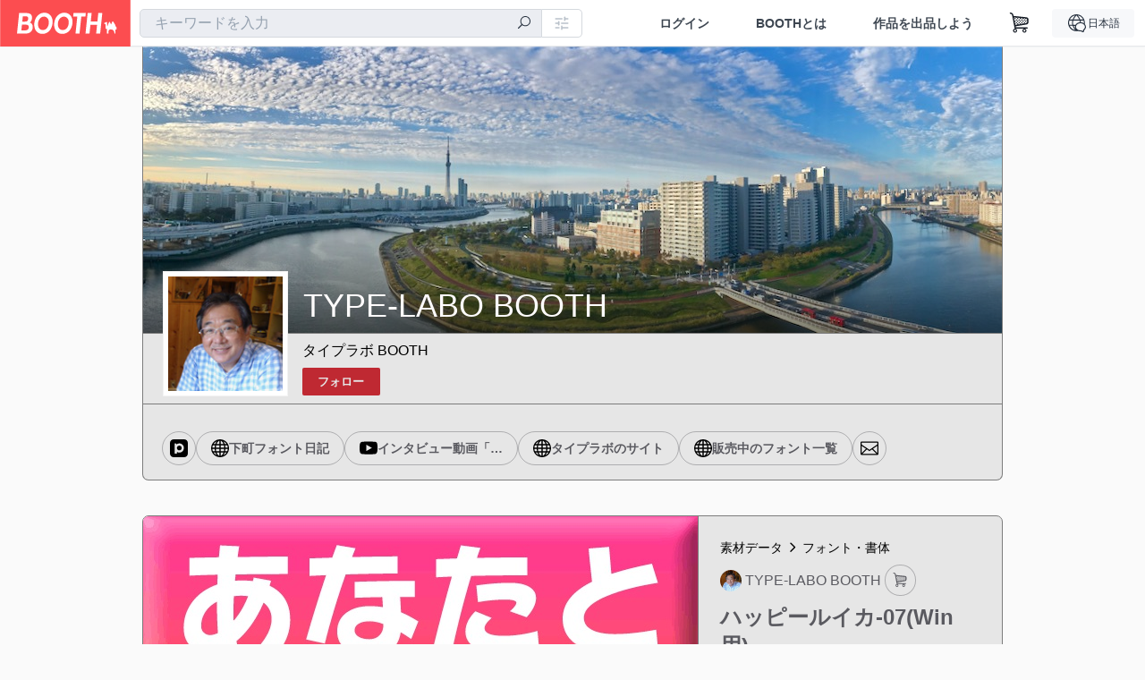

--- FILE ---
content_type: text/html; charset=utf-8
request_url: https://www.google.com/recaptcha/enterprise/anchor?ar=1&k=6LfF1dcZAAAAAOHQX8v16MX5SktDwmQINVD_6mBF&co=aHR0cHM6Ly90eXBlbGFiby5ib290aC5wbTo0NDM.&hl=en&v=PoyoqOPhxBO7pBk68S4YbpHZ&size=invisible&anchor-ms=20000&execute-ms=30000&cb=fiauyuhvjz1q
body_size: 48897
content:
<!DOCTYPE HTML><html dir="ltr" lang="en"><head><meta http-equiv="Content-Type" content="text/html; charset=UTF-8">
<meta http-equiv="X-UA-Compatible" content="IE=edge">
<title>reCAPTCHA</title>
<style type="text/css">
/* cyrillic-ext */
@font-face {
  font-family: 'Roboto';
  font-style: normal;
  font-weight: 400;
  font-stretch: 100%;
  src: url(//fonts.gstatic.com/s/roboto/v48/KFO7CnqEu92Fr1ME7kSn66aGLdTylUAMa3GUBHMdazTgWw.woff2) format('woff2');
  unicode-range: U+0460-052F, U+1C80-1C8A, U+20B4, U+2DE0-2DFF, U+A640-A69F, U+FE2E-FE2F;
}
/* cyrillic */
@font-face {
  font-family: 'Roboto';
  font-style: normal;
  font-weight: 400;
  font-stretch: 100%;
  src: url(//fonts.gstatic.com/s/roboto/v48/KFO7CnqEu92Fr1ME7kSn66aGLdTylUAMa3iUBHMdazTgWw.woff2) format('woff2');
  unicode-range: U+0301, U+0400-045F, U+0490-0491, U+04B0-04B1, U+2116;
}
/* greek-ext */
@font-face {
  font-family: 'Roboto';
  font-style: normal;
  font-weight: 400;
  font-stretch: 100%;
  src: url(//fonts.gstatic.com/s/roboto/v48/KFO7CnqEu92Fr1ME7kSn66aGLdTylUAMa3CUBHMdazTgWw.woff2) format('woff2');
  unicode-range: U+1F00-1FFF;
}
/* greek */
@font-face {
  font-family: 'Roboto';
  font-style: normal;
  font-weight: 400;
  font-stretch: 100%;
  src: url(//fonts.gstatic.com/s/roboto/v48/KFO7CnqEu92Fr1ME7kSn66aGLdTylUAMa3-UBHMdazTgWw.woff2) format('woff2');
  unicode-range: U+0370-0377, U+037A-037F, U+0384-038A, U+038C, U+038E-03A1, U+03A3-03FF;
}
/* math */
@font-face {
  font-family: 'Roboto';
  font-style: normal;
  font-weight: 400;
  font-stretch: 100%;
  src: url(//fonts.gstatic.com/s/roboto/v48/KFO7CnqEu92Fr1ME7kSn66aGLdTylUAMawCUBHMdazTgWw.woff2) format('woff2');
  unicode-range: U+0302-0303, U+0305, U+0307-0308, U+0310, U+0312, U+0315, U+031A, U+0326-0327, U+032C, U+032F-0330, U+0332-0333, U+0338, U+033A, U+0346, U+034D, U+0391-03A1, U+03A3-03A9, U+03B1-03C9, U+03D1, U+03D5-03D6, U+03F0-03F1, U+03F4-03F5, U+2016-2017, U+2034-2038, U+203C, U+2040, U+2043, U+2047, U+2050, U+2057, U+205F, U+2070-2071, U+2074-208E, U+2090-209C, U+20D0-20DC, U+20E1, U+20E5-20EF, U+2100-2112, U+2114-2115, U+2117-2121, U+2123-214F, U+2190, U+2192, U+2194-21AE, U+21B0-21E5, U+21F1-21F2, U+21F4-2211, U+2213-2214, U+2216-22FF, U+2308-230B, U+2310, U+2319, U+231C-2321, U+2336-237A, U+237C, U+2395, U+239B-23B7, U+23D0, U+23DC-23E1, U+2474-2475, U+25AF, U+25B3, U+25B7, U+25BD, U+25C1, U+25CA, U+25CC, U+25FB, U+266D-266F, U+27C0-27FF, U+2900-2AFF, U+2B0E-2B11, U+2B30-2B4C, U+2BFE, U+3030, U+FF5B, U+FF5D, U+1D400-1D7FF, U+1EE00-1EEFF;
}
/* symbols */
@font-face {
  font-family: 'Roboto';
  font-style: normal;
  font-weight: 400;
  font-stretch: 100%;
  src: url(//fonts.gstatic.com/s/roboto/v48/KFO7CnqEu92Fr1ME7kSn66aGLdTylUAMaxKUBHMdazTgWw.woff2) format('woff2');
  unicode-range: U+0001-000C, U+000E-001F, U+007F-009F, U+20DD-20E0, U+20E2-20E4, U+2150-218F, U+2190, U+2192, U+2194-2199, U+21AF, U+21E6-21F0, U+21F3, U+2218-2219, U+2299, U+22C4-22C6, U+2300-243F, U+2440-244A, U+2460-24FF, U+25A0-27BF, U+2800-28FF, U+2921-2922, U+2981, U+29BF, U+29EB, U+2B00-2BFF, U+4DC0-4DFF, U+FFF9-FFFB, U+10140-1018E, U+10190-1019C, U+101A0, U+101D0-101FD, U+102E0-102FB, U+10E60-10E7E, U+1D2C0-1D2D3, U+1D2E0-1D37F, U+1F000-1F0FF, U+1F100-1F1AD, U+1F1E6-1F1FF, U+1F30D-1F30F, U+1F315, U+1F31C, U+1F31E, U+1F320-1F32C, U+1F336, U+1F378, U+1F37D, U+1F382, U+1F393-1F39F, U+1F3A7-1F3A8, U+1F3AC-1F3AF, U+1F3C2, U+1F3C4-1F3C6, U+1F3CA-1F3CE, U+1F3D4-1F3E0, U+1F3ED, U+1F3F1-1F3F3, U+1F3F5-1F3F7, U+1F408, U+1F415, U+1F41F, U+1F426, U+1F43F, U+1F441-1F442, U+1F444, U+1F446-1F449, U+1F44C-1F44E, U+1F453, U+1F46A, U+1F47D, U+1F4A3, U+1F4B0, U+1F4B3, U+1F4B9, U+1F4BB, U+1F4BF, U+1F4C8-1F4CB, U+1F4D6, U+1F4DA, U+1F4DF, U+1F4E3-1F4E6, U+1F4EA-1F4ED, U+1F4F7, U+1F4F9-1F4FB, U+1F4FD-1F4FE, U+1F503, U+1F507-1F50B, U+1F50D, U+1F512-1F513, U+1F53E-1F54A, U+1F54F-1F5FA, U+1F610, U+1F650-1F67F, U+1F687, U+1F68D, U+1F691, U+1F694, U+1F698, U+1F6AD, U+1F6B2, U+1F6B9-1F6BA, U+1F6BC, U+1F6C6-1F6CF, U+1F6D3-1F6D7, U+1F6E0-1F6EA, U+1F6F0-1F6F3, U+1F6F7-1F6FC, U+1F700-1F7FF, U+1F800-1F80B, U+1F810-1F847, U+1F850-1F859, U+1F860-1F887, U+1F890-1F8AD, U+1F8B0-1F8BB, U+1F8C0-1F8C1, U+1F900-1F90B, U+1F93B, U+1F946, U+1F984, U+1F996, U+1F9E9, U+1FA00-1FA6F, U+1FA70-1FA7C, U+1FA80-1FA89, U+1FA8F-1FAC6, U+1FACE-1FADC, U+1FADF-1FAE9, U+1FAF0-1FAF8, U+1FB00-1FBFF;
}
/* vietnamese */
@font-face {
  font-family: 'Roboto';
  font-style: normal;
  font-weight: 400;
  font-stretch: 100%;
  src: url(//fonts.gstatic.com/s/roboto/v48/KFO7CnqEu92Fr1ME7kSn66aGLdTylUAMa3OUBHMdazTgWw.woff2) format('woff2');
  unicode-range: U+0102-0103, U+0110-0111, U+0128-0129, U+0168-0169, U+01A0-01A1, U+01AF-01B0, U+0300-0301, U+0303-0304, U+0308-0309, U+0323, U+0329, U+1EA0-1EF9, U+20AB;
}
/* latin-ext */
@font-face {
  font-family: 'Roboto';
  font-style: normal;
  font-weight: 400;
  font-stretch: 100%;
  src: url(//fonts.gstatic.com/s/roboto/v48/KFO7CnqEu92Fr1ME7kSn66aGLdTylUAMa3KUBHMdazTgWw.woff2) format('woff2');
  unicode-range: U+0100-02BA, U+02BD-02C5, U+02C7-02CC, U+02CE-02D7, U+02DD-02FF, U+0304, U+0308, U+0329, U+1D00-1DBF, U+1E00-1E9F, U+1EF2-1EFF, U+2020, U+20A0-20AB, U+20AD-20C0, U+2113, U+2C60-2C7F, U+A720-A7FF;
}
/* latin */
@font-face {
  font-family: 'Roboto';
  font-style: normal;
  font-weight: 400;
  font-stretch: 100%;
  src: url(//fonts.gstatic.com/s/roboto/v48/KFO7CnqEu92Fr1ME7kSn66aGLdTylUAMa3yUBHMdazQ.woff2) format('woff2');
  unicode-range: U+0000-00FF, U+0131, U+0152-0153, U+02BB-02BC, U+02C6, U+02DA, U+02DC, U+0304, U+0308, U+0329, U+2000-206F, U+20AC, U+2122, U+2191, U+2193, U+2212, U+2215, U+FEFF, U+FFFD;
}
/* cyrillic-ext */
@font-face {
  font-family: 'Roboto';
  font-style: normal;
  font-weight: 500;
  font-stretch: 100%;
  src: url(//fonts.gstatic.com/s/roboto/v48/KFO7CnqEu92Fr1ME7kSn66aGLdTylUAMa3GUBHMdazTgWw.woff2) format('woff2');
  unicode-range: U+0460-052F, U+1C80-1C8A, U+20B4, U+2DE0-2DFF, U+A640-A69F, U+FE2E-FE2F;
}
/* cyrillic */
@font-face {
  font-family: 'Roboto';
  font-style: normal;
  font-weight: 500;
  font-stretch: 100%;
  src: url(//fonts.gstatic.com/s/roboto/v48/KFO7CnqEu92Fr1ME7kSn66aGLdTylUAMa3iUBHMdazTgWw.woff2) format('woff2');
  unicode-range: U+0301, U+0400-045F, U+0490-0491, U+04B0-04B1, U+2116;
}
/* greek-ext */
@font-face {
  font-family: 'Roboto';
  font-style: normal;
  font-weight: 500;
  font-stretch: 100%;
  src: url(//fonts.gstatic.com/s/roboto/v48/KFO7CnqEu92Fr1ME7kSn66aGLdTylUAMa3CUBHMdazTgWw.woff2) format('woff2');
  unicode-range: U+1F00-1FFF;
}
/* greek */
@font-face {
  font-family: 'Roboto';
  font-style: normal;
  font-weight: 500;
  font-stretch: 100%;
  src: url(//fonts.gstatic.com/s/roboto/v48/KFO7CnqEu92Fr1ME7kSn66aGLdTylUAMa3-UBHMdazTgWw.woff2) format('woff2');
  unicode-range: U+0370-0377, U+037A-037F, U+0384-038A, U+038C, U+038E-03A1, U+03A3-03FF;
}
/* math */
@font-face {
  font-family: 'Roboto';
  font-style: normal;
  font-weight: 500;
  font-stretch: 100%;
  src: url(//fonts.gstatic.com/s/roboto/v48/KFO7CnqEu92Fr1ME7kSn66aGLdTylUAMawCUBHMdazTgWw.woff2) format('woff2');
  unicode-range: U+0302-0303, U+0305, U+0307-0308, U+0310, U+0312, U+0315, U+031A, U+0326-0327, U+032C, U+032F-0330, U+0332-0333, U+0338, U+033A, U+0346, U+034D, U+0391-03A1, U+03A3-03A9, U+03B1-03C9, U+03D1, U+03D5-03D6, U+03F0-03F1, U+03F4-03F5, U+2016-2017, U+2034-2038, U+203C, U+2040, U+2043, U+2047, U+2050, U+2057, U+205F, U+2070-2071, U+2074-208E, U+2090-209C, U+20D0-20DC, U+20E1, U+20E5-20EF, U+2100-2112, U+2114-2115, U+2117-2121, U+2123-214F, U+2190, U+2192, U+2194-21AE, U+21B0-21E5, U+21F1-21F2, U+21F4-2211, U+2213-2214, U+2216-22FF, U+2308-230B, U+2310, U+2319, U+231C-2321, U+2336-237A, U+237C, U+2395, U+239B-23B7, U+23D0, U+23DC-23E1, U+2474-2475, U+25AF, U+25B3, U+25B7, U+25BD, U+25C1, U+25CA, U+25CC, U+25FB, U+266D-266F, U+27C0-27FF, U+2900-2AFF, U+2B0E-2B11, U+2B30-2B4C, U+2BFE, U+3030, U+FF5B, U+FF5D, U+1D400-1D7FF, U+1EE00-1EEFF;
}
/* symbols */
@font-face {
  font-family: 'Roboto';
  font-style: normal;
  font-weight: 500;
  font-stretch: 100%;
  src: url(//fonts.gstatic.com/s/roboto/v48/KFO7CnqEu92Fr1ME7kSn66aGLdTylUAMaxKUBHMdazTgWw.woff2) format('woff2');
  unicode-range: U+0001-000C, U+000E-001F, U+007F-009F, U+20DD-20E0, U+20E2-20E4, U+2150-218F, U+2190, U+2192, U+2194-2199, U+21AF, U+21E6-21F0, U+21F3, U+2218-2219, U+2299, U+22C4-22C6, U+2300-243F, U+2440-244A, U+2460-24FF, U+25A0-27BF, U+2800-28FF, U+2921-2922, U+2981, U+29BF, U+29EB, U+2B00-2BFF, U+4DC0-4DFF, U+FFF9-FFFB, U+10140-1018E, U+10190-1019C, U+101A0, U+101D0-101FD, U+102E0-102FB, U+10E60-10E7E, U+1D2C0-1D2D3, U+1D2E0-1D37F, U+1F000-1F0FF, U+1F100-1F1AD, U+1F1E6-1F1FF, U+1F30D-1F30F, U+1F315, U+1F31C, U+1F31E, U+1F320-1F32C, U+1F336, U+1F378, U+1F37D, U+1F382, U+1F393-1F39F, U+1F3A7-1F3A8, U+1F3AC-1F3AF, U+1F3C2, U+1F3C4-1F3C6, U+1F3CA-1F3CE, U+1F3D4-1F3E0, U+1F3ED, U+1F3F1-1F3F3, U+1F3F5-1F3F7, U+1F408, U+1F415, U+1F41F, U+1F426, U+1F43F, U+1F441-1F442, U+1F444, U+1F446-1F449, U+1F44C-1F44E, U+1F453, U+1F46A, U+1F47D, U+1F4A3, U+1F4B0, U+1F4B3, U+1F4B9, U+1F4BB, U+1F4BF, U+1F4C8-1F4CB, U+1F4D6, U+1F4DA, U+1F4DF, U+1F4E3-1F4E6, U+1F4EA-1F4ED, U+1F4F7, U+1F4F9-1F4FB, U+1F4FD-1F4FE, U+1F503, U+1F507-1F50B, U+1F50D, U+1F512-1F513, U+1F53E-1F54A, U+1F54F-1F5FA, U+1F610, U+1F650-1F67F, U+1F687, U+1F68D, U+1F691, U+1F694, U+1F698, U+1F6AD, U+1F6B2, U+1F6B9-1F6BA, U+1F6BC, U+1F6C6-1F6CF, U+1F6D3-1F6D7, U+1F6E0-1F6EA, U+1F6F0-1F6F3, U+1F6F7-1F6FC, U+1F700-1F7FF, U+1F800-1F80B, U+1F810-1F847, U+1F850-1F859, U+1F860-1F887, U+1F890-1F8AD, U+1F8B0-1F8BB, U+1F8C0-1F8C1, U+1F900-1F90B, U+1F93B, U+1F946, U+1F984, U+1F996, U+1F9E9, U+1FA00-1FA6F, U+1FA70-1FA7C, U+1FA80-1FA89, U+1FA8F-1FAC6, U+1FACE-1FADC, U+1FADF-1FAE9, U+1FAF0-1FAF8, U+1FB00-1FBFF;
}
/* vietnamese */
@font-face {
  font-family: 'Roboto';
  font-style: normal;
  font-weight: 500;
  font-stretch: 100%;
  src: url(//fonts.gstatic.com/s/roboto/v48/KFO7CnqEu92Fr1ME7kSn66aGLdTylUAMa3OUBHMdazTgWw.woff2) format('woff2');
  unicode-range: U+0102-0103, U+0110-0111, U+0128-0129, U+0168-0169, U+01A0-01A1, U+01AF-01B0, U+0300-0301, U+0303-0304, U+0308-0309, U+0323, U+0329, U+1EA0-1EF9, U+20AB;
}
/* latin-ext */
@font-face {
  font-family: 'Roboto';
  font-style: normal;
  font-weight: 500;
  font-stretch: 100%;
  src: url(//fonts.gstatic.com/s/roboto/v48/KFO7CnqEu92Fr1ME7kSn66aGLdTylUAMa3KUBHMdazTgWw.woff2) format('woff2');
  unicode-range: U+0100-02BA, U+02BD-02C5, U+02C7-02CC, U+02CE-02D7, U+02DD-02FF, U+0304, U+0308, U+0329, U+1D00-1DBF, U+1E00-1E9F, U+1EF2-1EFF, U+2020, U+20A0-20AB, U+20AD-20C0, U+2113, U+2C60-2C7F, U+A720-A7FF;
}
/* latin */
@font-face {
  font-family: 'Roboto';
  font-style: normal;
  font-weight: 500;
  font-stretch: 100%;
  src: url(//fonts.gstatic.com/s/roboto/v48/KFO7CnqEu92Fr1ME7kSn66aGLdTylUAMa3yUBHMdazQ.woff2) format('woff2');
  unicode-range: U+0000-00FF, U+0131, U+0152-0153, U+02BB-02BC, U+02C6, U+02DA, U+02DC, U+0304, U+0308, U+0329, U+2000-206F, U+20AC, U+2122, U+2191, U+2193, U+2212, U+2215, U+FEFF, U+FFFD;
}
/* cyrillic-ext */
@font-face {
  font-family: 'Roboto';
  font-style: normal;
  font-weight: 900;
  font-stretch: 100%;
  src: url(//fonts.gstatic.com/s/roboto/v48/KFO7CnqEu92Fr1ME7kSn66aGLdTylUAMa3GUBHMdazTgWw.woff2) format('woff2');
  unicode-range: U+0460-052F, U+1C80-1C8A, U+20B4, U+2DE0-2DFF, U+A640-A69F, U+FE2E-FE2F;
}
/* cyrillic */
@font-face {
  font-family: 'Roboto';
  font-style: normal;
  font-weight: 900;
  font-stretch: 100%;
  src: url(//fonts.gstatic.com/s/roboto/v48/KFO7CnqEu92Fr1ME7kSn66aGLdTylUAMa3iUBHMdazTgWw.woff2) format('woff2');
  unicode-range: U+0301, U+0400-045F, U+0490-0491, U+04B0-04B1, U+2116;
}
/* greek-ext */
@font-face {
  font-family: 'Roboto';
  font-style: normal;
  font-weight: 900;
  font-stretch: 100%;
  src: url(//fonts.gstatic.com/s/roboto/v48/KFO7CnqEu92Fr1ME7kSn66aGLdTylUAMa3CUBHMdazTgWw.woff2) format('woff2');
  unicode-range: U+1F00-1FFF;
}
/* greek */
@font-face {
  font-family: 'Roboto';
  font-style: normal;
  font-weight: 900;
  font-stretch: 100%;
  src: url(//fonts.gstatic.com/s/roboto/v48/KFO7CnqEu92Fr1ME7kSn66aGLdTylUAMa3-UBHMdazTgWw.woff2) format('woff2');
  unicode-range: U+0370-0377, U+037A-037F, U+0384-038A, U+038C, U+038E-03A1, U+03A3-03FF;
}
/* math */
@font-face {
  font-family: 'Roboto';
  font-style: normal;
  font-weight: 900;
  font-stretch: 100%;
  src: url(//fonts.gstatic.com/s/roboto/v48/KFO7CnqEu92Fr1ME7kSn66aGLdTylUAMawCUBHMdazTgWw.woff2) format('woff2');
  unicode-range: U+0302-0303, U+0305, U+0307-0308, U+0310, U+0312, U+0315, U+031A, U+0326-0327, U+032C, U+032F-0330, U+0332-0333, U+0338, U+033A, U+0346, U+034D, U+0391-03A1, U+03A3-03A9, U+03B1-03C9, U+03D1, U+03D5-03D6, U+03F0-03F1, U+03F4-03F5, U+2016-2017, U+2034-2038, U+203C, U+2040, U+2043, U+2047, U+2050, U+2057, U+205F, U+2070-2071, U+2074-208E, U+2090-209C, U+20D0-20DC, U+20E1, U+20E5-20EF, U+2100-2112, U+2114-2115, U+2117-2121, U+2123-214F, U+2190, U+2192, U+2194-21AE, U+21B0-21E5, U+21F1-21F2, U+21F4-2211, U+2213-2214, U+2216-22FF, U+2308-230B, U+2310, U+2319, U+231C-2321, U+2336-237A, U+237C, U+2395, U+239B-23B7, U+23D0, U+23DC-23E1, U+2474-2475, U+25AF, U+25B3, U+25B7, U+25BD, U+25C1, U+25CA, U+25CC, U+25FB, U+266D-266F, U+27C0-27FF, U+2900-2AFF, U+2B0E-2B11, U+2B30-2B4C, U+2BFE, U+3030, U+FF5B, U+FF5D, U+1D400-1D7FF, U+1EE00-1EEFF;
}
/* symbols */
@font-face {
  font-family: 'Roboto';
  font-style: normal;
  font-weight: 900;
  font-stretch: 100%;
  src: url(//fonts.gstatic.com/s/roboto/v48/KFO7CnqEu92Fr1ME7kSn66aGLdTylUAMaxKUBHMdazTgWw.woff2) format('woff2');
  unicode-range: U+0001-000C, U+000E-001F, U+007F-009F, U+20DD-20E0, U+20E2-20E4, U+2150-218F, U+2190, U+2192, U+2194-2199, U+21AF, U+21E6-21F0, U+21F3, U+2218-2219, U+2299, U+22C4-22C6, U+2300-243F, U+2440-244A, U+2460-24FF, U+25A0-27BF, U+2800-28FF, U+2921-2922, U+2981, U+29BF, U+29EB, U+2B00-2BFF, U+4DC0-4DFF, U+FFF9-FFFB, U+10140-1018E, U+10190-1019C, U+101A0, U+101D0-101FD, U+102E0-102FB, U+10E60-10E7E, U+1D2C0-1D2D3, U+1D2E0-1D37F, U+1F000-1F0FF, U+1F100-1F1AD, U+1F1E6-1F1FF, U+1F30D-1F30F, U+1F315, U+1F31C, U+1F31E, U+1F320-1F32C, U+1F336, U+1F378, U+1F37D, U+1F382, U+1F393-1F39F, U+1F3A7-1F3A8, U+1F3AC-1F3AF, U+1F3C2, U+1F3C4-1F3C6, U+1F3CA-1F3CE, U+1F3D4-1F3E0, U+1F3ED, U+1F3F1-1F3F3, U+1F3F5-1F3F7, U+1F408, U+1F415, U+1F41F, U+1F426, U+1F43F, U+1F441-1F442, U+1F444, U+1F446-1F449, U+1F44C-1F44E, U+1F453, U+1F46A, U+1F47D, U+1F4A3, U+1F4B0, U+1F4B3, U+1F4B9, U+1F4BB, U+1F4BF, U+1F4C8-1F4CB, U+1F4D6, U+1F4DA, U+1F4DF, U+1F4E3-1F4E6, U+1F4EA-1F4ED, U+1F4F7, U+1F4F9-1F4FB, U+1F4FD-1F4FE, U+1F503, U+1F507-1F50B, U+1F50D, U+1F512-1F513, U+1F53E-1F54A, U+1F54F-1F5FA, U+1F610, U+1F650-1F67F, U+1F687, U+1F68D, U+1F691, U+1F694, U+1F698, U+1F6AD, U+1F6B2, U+1F6B9-1F6BA, U+1F6BC, U+1F6C6-1F6CF, U+1F6D3-1F6D7, U+1F6E0-1F6EA, U+1F6F0-1F6F3, U+1F6F7-1F6FC, U+1F700-1F7FF, U+1F800-1F80B, U+1F810-1F847, U+1F850-1F859, U+1F860-1F887, U+1F890-1F8AD, U+1F8B0-1F8BB, U+1F8C0-1F8C1, U+1F900-1F90B, U+1F93B, U+1F946, U+1F984, U+1F996, U+1F9E9, U+1FA00-1FA6F, U+1FA70-1FA7C, U+1FA80-1FA89, U+1FA8F-1FAC6, U+1FACE-1FADC, U+1FADF-1FAE9, U+1FAF0-1FAF8, U+1FB00-1FBFF;
}
/* vietnamese */
@font-face {
  font-family: 'Roboto';
  font-style: normal;
  font-weight: 900;
  font-stretch: 100%;
  src: url(//fonts.gstatic.com/s/roboto/v48/KFO7CnqEu92Fr1ME7kSn66aGLdTylUAMa3OUBHMdazTgWw.woff2) format('woff2');
  unicode-range: U+0102-0103, U+0110-0111, U+0128-0129, U+0168-0169, U+01A0-01A1, U+01AF-01B0, U+0300-0301, U+0303-0304, U+0308-0309, U+0323, U+0329, U+1EA0-1EF9, U+20AB;
}
/* latin-ext */
@font-face {
  font-family: 'Roboto';
  font-style: normal;
  font-weight: 900;
  font-stretch: 100%;
  src: url(//fonts.gstatic.com/s/roboto/v48/KFO7CnqEu92Fr1ME7kSn66aGLdTylUAMa3KUBHMdazTgWw.woff2) format('woff2');
  unicode-range: U+0100-02BA, U+02BD-02C5, U+02C7-02CC, U+02CE-02D7, U+02DD-02FF, U+0304, U+0308, U+0329, U+1D00-1DBF, U+1E00-1E9F, U+1EF2-1EFF, U+2020, U+20A0-20AB, U+20AD-20C0, U+2113, U+2C60-2C7F, U+A720-A7FF;
}
/* latin */
@font-face {
  font-family: 'Roboto';
  font-style: normal;
  font-weight: 900;
  font-stretch: 100%;
  src: url(//fonts.gstatic.com/s/roboto/v48/KFO7CnqEu92Fr1ME7kSn66aGLdTylUAMa3yUBHMdazQ.woff2) format('woff2');
  unicode-range: U+0000-00FF, U+0131, U+0152-0153, U+02BB-02BC, U+02C6, U+02DA, U+02DC, U+0304, U+0308, U+0329, U+2000-206F, U+20AC, U+2122, U+2191, U+2193, U+2212, U+2215, U+FEFF, U+FFFD;
}

</style>
<link rel="stylesheet" type="text/css" href="https://www.gstatic.com/recaptcha/releases/PoyoqOPhxBO7pBk68S4YbpHZ/styles__ltr.css">
<script nonce="TMUP2F0SeVU1rS8V_BV9aA" type="text/javascript">window['__recaptcha_api'] = 'https://www.google.com/recaptcha/enterprise/';</script>
<script type="text/javascript" src="https://www.gstatic.com/recaptcha/releases/PoyoqOPhxBO7pBk68S4YbpHZ/recaptcha__en.js" nonce="TMUP2F0SeVU1rS8V_BV9aA">
      
    </script></head>
<body><div id="rc-anchor-alert" class="rc-anchor-alert"></div>
<input type="hidden" id="recaptcha-token" value="[base64]">
<script type="text/javascript" nonce="TMUP2F0SeVU1rS8V_BV9aA">
      recaptcha.anchor.Main.init("[\x22ainput\x22,[\x22bgdata\x22,\x22\x22,\[base64]/[base64]/[base64]/KE4oMTI0LHYsdi5HKSxMWihsLHYpKTpOKDEyNCx2LGwpLFYpLHYpLFQpKSxGKDE3MSx2KX0scjc9ZnVuY3Rpb24obCl7cmV0dXJuIGx9LEM9ZnVuY3Rpb24obCxWLHYpe04odixsLFYpLFZbYWtdPTI3OTZ9LG49ZnVuY3Rpb24obCxWKXtWLlg9KChWLlg/[base64]/[base64]/[base64]/[base64]/[base64]/[base64]/[base64]/[base64]/[base64]/[base64]/[base64]\\u003d\x22,\[base64]\x22,\x22wpoUeMKKM0deNsOTGMKIVMK4wppZwpxzbcODDnNvwoXCmcOPwo/DojhzS33Cmy9pOsKJWXnCj1fDjG7CuMK8R8OWw4/CjcOsZ8O/e3zCiMOWwrRfw74IaMOIwoXDuDXCjsKNcAF0wp4Bwr3CrgzDrijCshsfwrN1Ew/CrcOdwpDDtMKebMOIwqbCtijDliJ9UBTCvhsSe1pwwpDCn8OEJMKww4wcw7nCu1PCtMORP27Cq8OGwrTCplgnw6lpwrPCsl3DtMORwqI/wrIyBjrDpDfCm8Klw7sgw5TClsKtwr7ChcKJGBg2wqjDlgJhHVPCv8K9KsO4IsKhwoRWWMK0GsKpwr8EOFBhEDpUwp7DokfCgWQMK8OFdmHDtcKYOkDCpcK4KcOgw7NDHE/CoC5seAfDqHBkwq5KwofDr04cw5QUGsKhTl49JcOXw4QswqJMWipeGMO/w6I1WMK9R8K1ZcO4bjPCpsOtw4xQw6zDnsOvw6/[base64]/DqsKTWVVOd8KAwqEIwp/DvyDDllXDocKSwqsqZBc1TWo5woVYw4Iow6Jjw6JcEEsSMWHCvRszwolJwpdjw5rCv8OHw6TDnCrCu8KwNAbDmDjDqsK5wppowqwSXzLCpsKBBAxeX1xuLwTDm05Jw6nDkcOXMsOKScK0cBwxw4sfwo/DucOcwpRIDsOBwplMZcONw6oaw5cAGCEnw57ChsOWwq3CtMKEfsOvw5kuwpnDusO+wo5xwpwVwpPDkU4dXhjDkMKUbsKlw5tNRMO5SsK7aiPDmsOkO18+wovCqMKXecKtKF/Dnx/Cp8KZVcK3J8ObRsOiwqAYw63DgWhgw6A3bMO6w4LDi8OMdhYyw6zCrsO7fMKhWV43wr9sasOOwqZIHsKjD8OswqAfw6zCqmERGMKlJMKqPm/DlMOcfcOWw77CojM7Ln9mKFgmOw0sw6rDnjdhZsO1w5vDi8OGw6nDvMOIa8OqwqvDscOiw7vDmRJuS8O5dwjDt8O7w4gAw5PDusOyMMKNZwXDkwXCsnRjw57CtsOEw5VjDkIbFMOCMH/CmcOfwpbDk1JRVcOwUyzDuHttw7DCmsKBRDbDiXZ3w6jClCnCtCRnE1/Cgi4DSR8pGMKiw5DDtCvDv8KBXEsowp05wrzCv2FZNcKrAyjCoQYaw6/Cn3k5eMOiw4PCgRBmWA7Cn8OMfAwPUSnCmDxVwo9tw74MeXMfw6gNM8OBbcKlHzEeSlRjw7rDisKdGEPDjh4ocTDCi3Nqa8KzC8Kxw50uAHIsw5E1w7fCtQrDucKSwoZCQl/Cn8KcTHjCqAImw4suIiJ5IDpzwoXDqcOiw53CpcK6w6rDuWvCikVRNMOqwqVPYMK5C2vDoEhywoXCmMK/wqfDmMKfw6vCkwzCuSnDj8OqwqMiwpnCnsObfF1OQMKEwp/Cm1/DvwDCuCbCr8KoPRprG0AAXHRUw7onw5h5wozCqcKTwo9Cw7LDmFjCuyXDvgwcFcKNJChnM8K4JMKbwrXDlMKzX25ew5nDicKbwoh1wrfDmMKkQ2PDscKeWDHDtFEJwo8zaMKGV3Fqw5YOwoxdwpvDkyrCgyAtw7rDqcKZwo1tZsOqw47ChMK+wp3CpF/[base64]/[base64]/[base64]/wp3Cn8K8TMO9w6zDukXDjUPClsK2CMKAMxoEw4bDgcKTwrDClAtuw6/CjsKnw4ocMcOXN8OeDsOmACFYR8Ohw4XCp2gOS8Opbl8fdQ/Ci2PDlcKoEXZvw4DDh3pmwo9XFjXDp3lRw4rDugDCjgsbYEMRw6vCgxEnHcO4wr5XwpLDvxwtw5vCqTZxUsO1VcKyM8OQCsKAWXrCsnIcwojCmWfDmytlGMKaw7sQw4/[base64]/CmhHDuMKmw75VPsK0QMKiCMKGHEfDp8Oqa8K9KsOjS8Okw67Dm8KTBR5tw6nDjMOCMxfDtcOAG8O5fsOFwphrw5hSbcKRwpfCtsOkS8OdJgfCom3Ck8Orwo4owo9qw5Zqw5jCvV/[base64]/[base64]/HMORw7ouwpXDtBfDtsKRN8KLbMO5el3DvA9owqZPdMKcw7LDoFNjw70Db8K/FzvDj8Orw4QQw77CqUY/w47CtndVw5nDgRwJwro9w7s9A2PClsK9EcOOw5UiwoPCtcK7wr7CqDTDmMKTSsK+w7fDhsKyBcO9wrTCg3DDiMOUPkfDpGIqYsOiwr7CgcK9NB9nwr4dwoskKWopHMOOwpvDucOfwrHCsGXCtsOaw45+ATXCp8Ood8KDwpjChAMQwr/DlsONwoU0HcOQwoVSUsKsOiHCr8OpAB/[base64]/w7zCpDTCm0fCusKcw6XCn3nDscKVwqzCh8O4wqoZw4TDgQtOcU1+wqZPYsKRbMKiK8OwwpN1FAHCpnjDqSPDuMKTDlnDgcOnwr/CrT1Fw6vCk8ORRXbCmikVZsOVfVzDrG4gNWx1E8OCGkMnZEvCl0nDslHDvMKOw7/Dh8KmZsOCLHbDrMKtR3lXGsKRw5l3HEbDgXtALsK7w7HCisOuT8OMwprCoFrDksOrwqI8wprDoCfCicOcwpdgw6oDw5zDnsKvOMOTwpdHw7TCj1vCsU1Ow7LDsTvCmALDpsOnLsO6MsOyB0NJwoxCw4AGwrbDsANvSRc7wpRxLcKfDEsowoPCvUQsHR/[base64]/w7Y3wqFWwpcYAy7Dg0/[base64]/CtMKIQQk9IBc9w4RWwqIAw5vDm2nCsMK1wpAXPcKTwpnCnhLCiwnDjcKaHwnDvR1pIw7DmcKQbSI5TynDlMOxcx1JZ8O8w7JJN8OIw5bCthTCkWUuw7hgH2dhw5Q7aH/Ds1bCsinDrMOlwrTChiEZB0fCoVIew6TCssKea09EOnHCtx0jQsOrw4nCq07DtwrCtcKjw63DohvCsh7Cg8OowojCosK/FMKsw7huAVgoZUPCsGfCq25Yw63DpMO1WhgYP8OWwpHCsxnCsjVOwr3DpG9fd8KTHk/ChArCkMKAAcKCJzvDrcONecOZEcK8w5DDjAJsA0bDkWg5woZRwqXDssKEbMKWO8K3EcO8w5zDmcKCwpRVw4slw5PDpmLCsToRXm9tw5sdw7vCqQx3fEkccitIwoU7cXp5K8OzwrfDngXDjw9WDsKmw7tSw6Emwp/DnsOQwpcWCmjDl8K7FWXDiUIOw5pbwq/Cj8KWfsK/w7dsw7rCrl5tCsO+w4TDlljDjBrDhcKDw5VQwpVXKFAcwpLDp8KmwqLCjRxoworDhMKUwrBCemxDwovDijnCkCJRw6XDuB7DrQxHw6zDpSDClEcnwoHCoy3Ds8O9McO/[base64]/ADIQVsOWwoUqMy5ww45cJB/CgU4TcSxKaSIhQR7CtMOowpnCmsK2QcORI0PCnD/[base64]/wrpnJURyD3/DucOuw7kFwrjDtcOIZHdbfsOcciLDjjPDgcKDfR1JSWzDnMKhNTQsWWEBw6YFw7rDnybDqMO6MMO/aGfDmsOrEhnDq8KoDwAzw73Cs37DhcONw6jDoMKcwogpw5rDmcOLQS3DtHrDt2ggwq81wqbCnhtSw6/CmDvCsjEaw4nCkgQHMsOOw7LCn3nDhCxIw6U4wonCtMK1w5ZrOFFdJ8K/XMK5BMOSw6Nww4LCnsK3woFADQMFT8KtBS8BJiMpwrDDvmvCh31BMC0Ww4/Dm2VWw7zCim5fw6TDhCHDuMKNOMKeOV4PwpHCg8K8wr3DrcOGw4HDu8OgwrjDp8KZw57DokjDkUskw51iw5DDoB7DucO2KQwrax91wqc8PHc+wpU7I8K2Pl10CCTCvcKPw77DpcKzwqRrwrZNwoN/Tn/DhWTCksKcUj9qwp9SRMOfa8KDwq4hU8Kcwokyw7shBVscw6IjwpUSJMOfI0HCji7DnCNYwr/[base64]/CrwnDp0Qiw5UUfx/ClcOxCEnDuMKlUHHCncKNwotOI119aTFhIQfCh8O3w7zCmBvCusO5DMKcwqoUwqhzDMOWwrl/wp7CtMKtMcKAwo1FwplMQcKbY8Oaw5AicMKRNcO6woQLwpIpSXJBWU8DQcKAwpbDninCq3thXk7DkcK6wr/DiMODwrPDrcKMCAR4w4FkHsO/CFjDisKUw4BPw6HCtsOnAMOWw5XCq3hAwrDCqcOhw4daKA5wwo3DoMK/JCNgQnLDr8OMwpXDrxl+McOuwr7DqcOgw6vCsMKEN1rDiGfDr8OGAcOyw79qcks5dgTDpVtmwpXDvlxFX8OvwrjCrMOWXwUew7Ymwo/DmC/DpnQ3wooURcKaCxBgw5bDol/Ciy1ndmbCuzA2VcOoEMKDwobDl2M+wrswacOpw7DDg8KRLsKbw5bDoMKDw59Ew6EjZ8KwwqHDqcOfPB9hOMOMasKXYMONw7wuBlJhwphhw6QYTHsgEw/[base64]/DhsOIw44OU8KPaTNNw7UQwp5Rwrczw6/DjG7CkcKUegoEOcOyPsOcKcKCNAxGworDp2w3wo4gSALCvMOnwpsdBnthw557wpjCrsO3fMKvODxpZiLCoMKzc8OXVMOJW3ENO0/DqMK7S8OMw4HDkDTDn3JRZXLDozIMa20xw43DsTvDu0LDnn3Cq8K/wqbCksOqCcKhLcOXwqBRaipuf8KSw5LChsK+UsOMPndxKcOLw71Aw73DrSZuwqfDqsOIwpQSwrt0w7vCmHXDp3zDnx/[base64]/DpcOHw5JfWWh6wrRwwqLCgW9Aw6PDhwUmfjzDicKzLTp2w7VbwqQ+w7jCgBROw7TDkMKmPB8bE1F5w7sDwqTDsA8yUcKoUjgMw47Cg8OSe8O/Kn7CicO/[base64]/DjWXCrXfDris/[base64]/CtsO7esOFJwNnw4zCogHDjlfDscK1w5fCiMK4fF5kLsKow45fX2slwovCtAgNacOJw7LClMK1M3PDhwpmfzHClAzDvMKEw5PCoF/[base64]/DvlbCqMK+woxfw4xnw5bCmcKJw7gGRlDDisO1wq7DtUHDgsKHV8Khw5jCimbCsETCjMOkw5HDkhB0M8KeIivCnxPDlcO3w7rCp0kjWXrDl3TCrcO7VcKvw6rDu3nCklrCuFs3w7LCvcOvdnDCoGAicxnCm8O+VsKjUn/DpD/DiMObQsKgHsO5w5XDsEQxw7XDq8K3CRQ6w4bDmQvDuHFKwq9iwoTDgkV4FTnCoBDCvAwnJHrCii7DjFXCrSbDmQ4qLwdFcHTDvCk9O28Qw4ZOY8OnW1QJWBzDqE14wp94XMO7bMO1UXBsVMOBwpzCpmNub8K0f8OUdsKRw4Y4w7xOw6jCqVA/wrNowqXDhyfCg8OsBk/Cqxg4woTCvsOZw7Rpw59Xw4tIO8KKwpRLw6jDpnvDkU5kZw9Jw6nCvsKKZcKpUcKVa8KPw6HCsXDDsXjCqsKfb30dX0/DsElZHsKWLxtjPMKBKMKMa3IJBC4PUMK+wqUlw4FuwrvDnMK8J8KYwoAwwpnDuxAhwqZzb8OlwogDSVkrw61VQcK/w5B9PMKawoPDlMOLw6Qawr4zwoBjUGcCBsOywqslBsK9wp/Du8K0w6VeJMKRDBYKwoYwQ8OkwqrCqAlywqLDplNQwokmwqLCq8OKw7rCs8Oxw6TCmU8zwp3CjCF2IiTCh8O3woQ+Gh5tEUHDljLCsmwiwpBQwoLCjE1nwrrDsBHDsFTDlcOhXD7Cpn/DuUVibRXCosOzeRcRwqLDjw/DoUjCp2l5woTDtMOGwq3Chmxiw6sqfcOlKsOsw4TCmcOmTsKFdMOIwoPDmsK8K8O7KsOBBMOpwpzCu8KVw4MvwoLDgT43w55Nw6Mpw7Qaw43DohrDoULDisOKwprDg3kzwpLCu8OOI308wq7Dk3vCmBnDpGvDr15zwrUKw6kpw6I3Hgp3GHZoFsKtHMO/wolVwp7DqU0wDQEawoTCrMOmBcKEQFcuw7vDgMKRw5XChcORwpU7wrnDtsOqJ8K9w5bChcOudVESw4XCj3XCkhzDvn/CvzzDqX3DnDZYRFkZw5NlwoTCvhFGwoXCpcKrwpLCr8Olw6QWwpYBR8K7wrJ7dHwJw5khGMOTw6M/[base64]/Dg3o5w5XDulJee8O6w5zDv0JRwrsJO8O8w5lufw9LPCJcRMKCYTsWZsOrw45RVyhTw6NOw7HDuMO/[base64]/CtkgcwqvCr8KYw4d3SAfCgSAAwrNgwp3DnA1lGMO+ahHDucK5wollJSFXNsKLwpBTwozCrMOFwoVkwpTDhyZow7JQN8KoQsOMwpNmw5DDscK6wpzCnFRKCzfDhmkubcOAw7fCvlUzLsK/S8KIwrPDnEBYFVjClcOkOAzCuRIfMsO6w6fDjcKzbW/[base64]/e8K/ORPDocOwwoTCrFYiwrfDlsOvXcOiKMKBJmoawrDDscKjGMK9w7AUwqYzwprCqzzCpVYVYl8pXMOXw7k6HcOow57Cr8OVw4IURXRJwpDDnyfChMK6XHlPBGvClDPDgwwJWkhew5HDkkd6VsKvaMKwIhvCo8O0w57Drw3DusOmEkvDmMKIwrl+w7wyOiEWfC/[base64]/DqkvCjknCnhHDvcKSw509w7nDg8KOUDDCgnLDuTtuEXTDhMKBwq3CosOYN8Kaw6sXwrDDmDIHw6LCu3RnTsOVw5/ClsKjR8K/wrIqw5/DicOhSMOGwpbDuSrCscOpE0BTBSd7w6/CuzvCs8OtwqZ2w4/Dl8KEwpPDoMOrwpcFPX04w4kEw6FqGj1XWcKKEQvChC1QfMOlwoovw7lLwofCsSTCmsKcOgLDvcKVwoE7w4d1PcKrwrzCnScuDcK8wogYakfCm1VTw6vDp2DDlsKZCMOUOcKMKMKdw40Cwq/DpsO2AMOsw5LDr8KNZ2VqwqElwqHDn8O3YMOfwp5KwqXDs8K1wr0ee17Ct8KEYsOXMcOwbVNww7h2KCk1wq3DgMKqwqZpX8O8A8OXCMKhwpXDkU/Cug1Vw6fDssOxw7HDsQTCgHMbwpEmW1bClCNoZcOIw5dUw77Ch8KRYhFCB8OKO8OBwpXDhsKOw6zCrsOyIjPDnsOTTMK/w6rDqzDCqcKhHFJkwqo6wonDisKqw4kUC8KWSVnDkcKZw5fCpXHDhsOJJ8KUwrYCLwsSJzhaDWZhwoTDnsKQX3RuwqLDk3QNw4d2UMKew5XCpcKtw6nCtUo2ISETVjxfMEBHw6bDgApRHsKXw70tw7bCoDVCTsKQK8KsXcKXwoHDk8OFVUMCTCHDu1w2HsO/LlHCoH0ywpjDqsOzSsKdw6HDgUjCvcKRwot8wqh9YcOQw7TDmcKew4wPw7LDrcKnw77DmyvCt2XCs2vCocKEw6bDjBnCjcKqwrPDkcKSAUMWw7Bhw59CbsO9SA3DjMK7YSjDqMOxFG3CmkXCvMKxAcOUTnEhwq/CmUscw40GwoQ+woXCgC3DgsKDTsKhw50JUTwSdcO2RcKrAnXCq2ZRw5UxSkBAw7LCnMK/Zm/CgGnCiMKfGGvCoMO9cR4iHsKZwovCpztaw7rDtsKEw5jChQsqTcOgWB0FQjssw5QUQFp1YcKqwppoPktOSQ3DtcKow6nCocKEw4d/cThkwpPDlgbCoADDisOvwo5kDsK/Ryl/[base64]/CnsODZMOHw7ZEIcO2w4oGXk/DtkzDlcKhwrdhWcKJw4g7Dl0Fwqc9PcKAG8OowrQaR8KpdxIvwo3Dp8Kowqtsw5DDo8KeGQnCm1DCqnU9K8KSw4smwqjCsAxjY0wKGD4KwrgAGGNTHMO8OgpCE2DCkcKgLsKJwofDncOdw5DDsyYiMMKtwqXDkBIAE8KQw4RSO1/[base64]/[base64]/DocOURMKcw7Qow70twrrCuMKVUwN1AnLDoFQkwojDqwIgw7XChsOzEcKadwPDjMKEO1TCqk51dF7DjMOGw5QLPsKowqcXwqcwwpNZw5PCvsK8asOLw6BYwr8TGcK2KsKGwrnCvcKDMjVkw47ClygIWmsiaMK0YmV9wrzDrEHDgB5vVcORecK3bDfCtVLDiMO/[base64]/[base64]/[base64]/w709wqHDqCorH23DiVxkYRZAw6VXOxIywq15QBjDq8OdEhkfCE8xwqDCmBxNI8Kjw6sGw4PDrMO8DhBiw4/DmBtCw7s9OGLCmkpOFcOAw4k2w5nCvMOWXMO/PTnDu11dwrnClMKrZUZBw63CkWlNw6jDiljDtcK+w5kLY8KhwqBaZ8OKFBTCqR1KwoJSw5kbwrLCq2/[base64]/CkAfDtMKZwp10woTCuArDsx7DhmR5esO/fF/CkQnDogzCv8Opw74kw6HCkcORFSPDrSN7w71ACMKqE1DDhSwnQXPDpMKqQQ1dwqZvw45mwqoKwq5PQcK1AcOFw44Fw5c7C8K0UcOIwrQXw6fDlFRawqcJwpzDncKcw5TCkh9pw6zDo8O/P8K2w73CuMOzwqwrF2psM8KIEcOhdlAUwoomUMK2wpHDrUw/AzXDhMKWwoBbacK8fBnCtsOJKBspwpdtw5jCkxbCsm8TDlDCssO9IMKqwoNbYigjRlwaWcO3w4JFBMKGKsKLGixMwq7DlsKHw7UZFHzCkx7Cr8KtFgZ8QsKoOhvCnEvCqGdyRzw2w7DCssO5wq7CnnHDmMOBwopsCcKsw7rCmGzCisKQY8Kpw54dBMK/wrzDs3bDlh7CksKuwp7CqQTDkMK7TcO/[base64]/CiTbChcOMSMKbw4kxw6DCvcObw5XDoFXCkGbCnmAoHcK9w6lmwpATwpBvOsOgAsOFwqjDj8O/fiDClF3DpcK6w4vCgEPChcK3wqpawrJ4woE9wppPbMOHbHfClcOWO05PMcKww6hfRHA/w5wOw7LDrmphdsOSwrYtw4JxN8OqRMKKwpHDhcKhZmPCnHjCnlvDkMK8LMKwwocaHjjCtBnCo8OXw4XCmcKOw6LCg13CrcOCw5zDisONwq/ChcOLH8KTXhAmNA3DtcOdw4bDuAdPWTJtFsOafgU4wr/DgR3DmsOewo7DtsOnw6fDuBvDoik1w5HCjjXDiEMAw4rCnMKLXcKNw7rDucOEw51Awq1Tw7nCrWsYw49Cw7lZUcKfwpzDiMK/MMKswqDDkAzCncO8w4jCtsKbJFzClcOvw78Dw7BAw7kHw5g9w7DCsnLCu8Krwp/[base64]/[base64]/Ct8KKw79vw75UA8Kkw4PDszAhwrrDvWDDgH8MPE84w7E+HMKgAMKhw5kow5kTA8Kvw5rCrWXCpBPCp8Osw4vCpcO9eBTCkDfCoTEvwrUgw7BrDCYdwrTDu8KjLl52XMObw7lUG3wlwqoLHzPDqG5WQsKDw5MuwqZ7GsOhdsKWTxwqw7PCky1/MCNidsO9w6FMUcKSw43Ctkd6wr7CjcOtw6NKw7dgw5XCrMKRwpXCtsOtS2nDp8K2wpZdwrF3woBgwqMMUcKVdsOOw51Kw5cECV7DnUPCkMO8eMO+MUw2wrYLPcKJeDfDuTkdQcK6L8KzWMOSQ8Omw4rCqcO2w7nCkcO5f8Ofb8KXw4bCuXQUwo7DsQ/DtMKrS0PCr24lE8KjasOCwqHDuhgqX8OzCcObw54XUcOWfTYWd3/CowcPwoHDg8Kgw6VjwopCH2R7IBHDiE3DpMKdw4I9f1Bxw6vDrjHDnANbNDZeLcO+wpJRLix0HsOZw4jDgsOGcMK5w75gFkIECsORw7wrGMKPw47DpcO6PcOFcgZ/wq7DtVXDicOELDvCtMOMWHIfw5nDlnnDq0jDg2cbwrN3woUiw41jwrTCqijClwHDqgxxw5U/w4oKw6LChMK/wqjCgsOiMF/DpsO8ZSoDw4h1wqJ5wqp0w7MOKl9ww6PDqcKWw4nCvcKfw4hjUURQwq1bW3fChcOgwqPCj8OcwqwLw7cwAg9nLSw3S1dPw6ZowrXCgMKQwqbCrRDDssKUw73DgndJw4Niwo1Ww6/DjDjDr8Kyw7zCsMOEw73Cvg8ZSsKkWsK1w4dOUcKVwpDDucOpEMOPZMKcwpzCg1U7w5NRw7/[base64]/Dv1HCo33DkhXCtDPDvcKudcO6woggwpTDuh3DrsKGwogpwofDosO5JkdlIMOqMMKGwpkjwq48w5k/LHrDjAbDncOpXQHCgsO9Yk0Vw7hsZsKSwrQnw49tZUoMw6bChxDDvyTDtsOaB8O6CGbDmz9DecKbw5rDusOGwoDCoj9KCg7DvW7CuMOqw7/CkDjDqRvCrsKeAhLDrGnDu3LDvBLDqk7DgMKowrEkaMKTO13CsndrLCfCmMKfwpA8wqUIVcO4wpNgwp/[base64]/WsOnw4pkw6k7w6HCjcKvwrTDvsOTwofCjcKAwpnCvVpuEzLDl8ONWsKLHFZlwqJywqDDisKtw6rClCvCssKXw57DkloddlQpNw/Cp1HDrcKFw4hiwoZCPsKbwrrCscOmw6kaw6tBw6ASwoN6woJaVsONFsKqUMOyV8KiwoQzMMOFCcO2wobDjCLDjcOQB2jDtsOlw5d8w5hmdGFpfg3DrmRWwrDCj8O2XmMHwoXCsBbDqgQxUMKOUW9LZ384G8Kwd2NnMMO9DMOcX1/[base64]/w7woMljDucOnwoHCrgUYwqnDjQTDucK0eHJqw5NsJ8KQw4xoBsOqTMKpRMKPwr/[base64]/CgyzCk3hZWcOVSMOLw7EqJhAHPsK0w6zCtjgQYMKyw7lPBMKHM8O9wrYWwr45wowDw6/DkWbCncKlaMKsGsOVMgHDtMOzwqFiAmnDuCplw415w5/[base64]/ClsOGN05TwoYuwoN3W8KZWBfCjsO6w57CkS3CuW5cw6vDj0TDrCDCt0ZtwpfDqsOOwp8qw49QecKoPl7CtcKjPsKywovCtg5DwpjCv8KuUjEMZMKyCn5XE8OzOm7ChMKgw6HDmTgTLQldw5/CnMOiwpdLwonDuwnCqTBewq/CqE1fw6s7ahQ6XXPCjMKsw5rCpMKzw7kBAyHCthVhwpZ2CMKybcKhwrLDjgsFQQzCrHrDuFUow74vw4XDhz5fensCBsKOw6wfw5dkwpU+w4LDkQbDuSPCgMKcwozDjDIEMMK2wo7DkRB+NsOlw5/[base64]/[base64]/[base64]/DoGlnw7bDt8K4woRVPMOITQXCp8K0ZjPCkjJ3BMOCPsKMw5HDqsK/fMOdA8OXC2kqwpDCv8K8wqbDmsKaCSfDpsOcw7J8PMKrw77CucKKw6ILMSnCo8OJFA5jfzPDsMO5wo7CoMKCSGssVsOJRsO7woUBw54UOmLCsMOdwqckw43Cpk3DmT7DgMKPCMOteEIsXcKDwqJ8w6/DhRrDpsK2W8OnQ0rDh8KMb8Onw6c+Q20eKhRAfsOhRy3CvsKUY8OTw5rDlMO1SsO/w6how5XCi8KHwpQqw40dPMOyDyN4w6xyRcOpw7Nvwo0QwqzDscKBwpbCjRXCicKiTsKBBHZ4c3t9QsO/[base64]/fcKAwqBHwq9IwqXCqFFswqR6cCbDosK2W8ORBDPDnxBECFTDlmbCiMO4DsOmATYGZUvDvsKhwq/Dpy/ClRIqwqTDuQ/Cn8KSwqzDl8O7CsOCw6rDg8KIdTwWEcKzw6DDuWM2w5vDp0HDi8KdN0bDp3lWUH0cwp/CqhHCoMKPwobDskJhwpQrw7d0wq54XFnDly/Dp8Kvw4HCscKFTsK9XkRHbmbDrsKpNy/[base64]/[base64]/[base64]/DmMOOdcO6WsOAwojDv1dAInbCm0PDo8KOwovDsUHDj8O/[base64]/CrHJvBcK/w5hyw6nCl1jDpcOtCGTDt2PDg8O3RsORH8KBwqXCu1YiwqEewrECTMKMwrRKwpbDmUvDg8K5PzzCshsKRsOeVljDuQsyNmtYScKRw6rCucO5w7FVAHrCpMKJYzFQw7M0H3TDhn7Ch8K/RcKhXsOJSsKgw5/CuSHDm3LCscKjw4tGw7J6FsKxwozCqBjDpgzDhgjDrmHDkhHCgmbDmycyRFLCui4jczxlHcKXYh3Dv8OfwpXDmMK8wqcXw4E6w7fCsBPCnj4oWsKzAEhuTh7DlcOYCyPDisOvwp/DmjZXcFPCsMKnwp1NKsOawq8Hwrk3K8OkaxoPIcOYw5NBHHt+wpUSccKpwokiwoN3K8ONalDDtcOBw7gTw6PCicOEFMKcw7RJbsKwY3HDgVLCsUDCm1J7w6c/fCQNPg/[base64]/CrjBmwo4tw7JuTmPCnW1swpxdMQ7DqiLCpcO6w7YBw4B2WsKaVcK5DMO1TMOiw53DsMO+w5rCpGkaw5gkdU5oSCshPcKeBcKhB8KWHMO7TR9EwppHwp3CpsKnK8O6OMOvwr1bOMOqwo4/w4nCvsKZwrpYw4UowrPDjgcHGibDmcOOJMKFw6TDvcK5C8KUQMOTBxfDp8KXw5/CrhMnwr7CssKVaMKYw7FsW8O8w53CkX9/F1NOwqgDTD3DnVlPwqHCvcKmwqFywrXDrMO2w4rCr8OHOjPCuTbCrlzDjMO7wqsfccKeXsO/[base64]/wovDusKnwpNYIMKtwqMiwrTDrzhEXQcFUMKRw4fDlMOpw5jCvsOHBCxcR28YOMKVwpkWw4pMwpXCo8Olw77CjxJ+w6Yyw4XDk8OMw4/Dk8KUHkIvwoBOFB8nwqLDtB59wo5XwpvDhsKFwppTG1kadMKkw4VowpZHWQ9FfsO/w7EReUQ9ZjTCvmzDliQKw7TCnmDDi8OhOCJMQcKpwq/Diz3DpgJ/FEfDicOCwrcow7l6IsK5wp/DtMKgwrDDq8OqwpnCi8KBPsOywrvClTnCosKjwrEvQ8K0KX1RwrrCiMORw7fCgTrDrEh8w5nDpHQ1w7lKw6TCssO8Gz7CnsOjw7J0woLCiEFXAEnCujDCrMKOw7bCpcK9NMKVw7poHMOBw6zCj8OQXj7DoGjCmXF5woTDmw3CmsKgMgddK2fCqMODWsKeZh/DmADCrcO0wpEhw7XCrAHDmjRowqvDjiPCoRDDosOWV8OBw5XDhX0xAF/CmTQ5GsOlWMOmbUImCW/DoGUxbkXCtRggw7QswqjCqMOwNMOswqDCh8KZwrbCpGdsA8OsX3XChzA7w5LCp8KCLV87X8Oawoh5w5J1EifDg8KiWcK4SUDCkUHDv8KYw6kXOWgHc30xwoRawrgrwq/Dk8K+wp7CnB/Cs1xjaMKOwpsXcz3DocOYwqIVdyBNwqBTQsKjWlXChQw+woLDry/CkDQjQFdQEBbDtlNwwpzDuMOyKhp+OsKuwqNPRsOnw6XDl1NnOWEHc8OWbMKmwpzDmMOIwooEw5DDghHDvcKjwqU+w59aw6waZUzDq1Mww6XDtGrDo8KmWcKhwpkbwq7CpcKRTMKgf8Kswq9cfg/ClkxuAsKeTsOFAsKJwrcPNkfCmsO/CcKVw6DDusOHwr02JUtXw73CiMKnDMOzwo9rRWPDvg7CocOlRcOsKH0OwrfDr8KlwrwlGsKHw4FnL8OtwpBGCMK+wppBW8KyOAQywpkZw57Cn8Kiw5/CuMK4DcOxwr/Cr2lBw6XCg3zCmMKuW8K6csKewokZUsKcG8KKw7cNV8Otw77Dr8KZRV4Twqh9DcOQwqFGw5Jfwq3DrxzDm1bCj8KUwpvCmMKwwrzCvA7CrMKKw5/ClcOhOMOSdWhcHG1oKVPDgVshwrjCon/Cp8O5JA4DbcKoUAzDmDzCrWTDtsO1aMKGVzrDsMKpeR7CosOYKMO/VkXCtXbDogDDih9gL8KgwpF9wrvCk8KVw7vDn2bCt0o1GR5WazN0DMO2LzNxw5bCqcKjDCQDIcOMKgZkwrfDscKGwpltw5HDvFbCsifDn8KvIn7DlnobFk59D0k9w705w5fCinDCmsK2wqnCjGtSwrvCgkNUw7bCknt8JhLCiD3DmsOnw4Nxwp3CsMOvwqTCvcK/w5skRzIofcK/ESpqw5vCocOEN8OvBsKLGMKTw4/CrjcHAcKxccOQwoVaw57DuxbDoQ3DtsKKw5bCiilwBsKPDWJKJB7Cr8O1wqAUw7HCvMKqPHXCtxVZF8O0w6dCw4o5wqt4wq/DkMKYc3vCusKjwrjCkl3CkMK7acOkwrAqw5bCvm7CusK/c8KdSHdlDcONwrfDoBNGScKLOMOpw7xfGsOsChNiKMO4FsOKw6/DhzlAKEYPw7LCmcKuYUfDssKJw7PDqDnCtnvDjxHCtTwowo/CrsKXw5fDjhQaEmVawpJ0VcKowrgUwrjDhDDDiyjCvVBCcXrCucKvw5HCocOsWh3DiX3Cm1nDkSDCi8KqfMKJIsOIwqIUJsKTw4h/U8Kywp4yaMK0wpZgeXJkcmTDqcKhExjDlQbDqXXDgSDDkBdpcsOVORMbw4bCusOyw6lFw6paS8O3AhbDhwzCvMKSw5pVWWXDtsOIwpwvTMOsw5HCtMKnYMOSwqjDhQgvwo3DhEZmfsO/wpfChcONDsKULMKMw48OZsKzw6N/ZcOuwp/[base64]/[base64]/CpMKkwqDCtC5QfEsBwpZpwpDDjsO+w5Y1SMKdw5LDogQowpjCkQbCqwjDrcKvw4Yfw6gmellwwoNBIcK8wrgHcH3CjjfCqGF5w4tYwrhlDnrDpzXDisKowrNdB8OLwrfChsOHcAMDw5o9NB08w7YiOcKPwqFOwo58wrQqWsKbGsKTwr5nDAZiIkzCgQBDPG/DiMK+DMKEN8OHL8K+QXMYw6w6aQPDqG/Ci8OFwp7DisOewpdvGFHDlsOcKlDDuSRtF39mAcKpH8KSfsKfw7LCgR7Dn8Kdw7PDnUEBOQdaw4DDl8K6LcORSMKdw5QlwqDCtsKPdsKRw64iwq/DoDwFJAhWw6nDjFwGP8OxwrMnwr7DhMOgQW5HKMKpZHfCmHvCr8OINsOdYzvChsO1wqPDlDvCn8KgdDsqw6hTbUfCml85wphiYcK0w5B7FcOVWjHCi0ZXwrw4w4DDn2BQwqJyIMOhdgfCpRXCnU1VKmJiwrlzwrjCt1Mqwqpkwrh/RxLDt8O3R8OWw4vCslEseAcyLgTDrMO+wqzDksK8w4RcZcOjRXd2wpjDogpkw5vDgcKHDXfDscK1wog+O1zCtCtOw7cywpPCn1c1EMOSYEJzw5kDCcKDw7EGwo1ZAcOfasOGw6l3FBDDq13Ct8KSGMKOFMKBEMKmw5HCksKGwpM/wpnDlWoIw7/[base64]/CgQ1Ww4jCrcOBU3jDuMKMwoPDjsO5woHCpsKtwpBiwoZXw6bDpm8AwqzDhEk+w4HDlMKlwohVw4TCjUAkwofCm0fCtMOawo0Xw6IGWcKxITNjwoDDoyvComnDk33DulzCj8KZMX9ywrMew4/CqQbCl8Kyw7sAwo53CsKwwpbDtMK6wrjCohgQwoLCt8OTFgBGwrDCijgPWlZgwoXComo6TVjCjyfDgTDCvcOEw7TDkGXDviDDmMK8BApywp3DscKqwoXDsMO6JsK4w7IaZCbDuT8YwqDDgXY2ScK3dsK4TB/CgsKiP8KmesOQw5x4w67DpQLCpsKmf8KFTsOpwog1KMOAw45TwovDgcOdaFsmc8KCwo1iR8KrbWHDpcONw6t4S8Oiw6rCjTPCuQECwpsrwpR5dMK1fcKpIAHDpVE/bsKmwonCjMK9w5fCpsOew7vDnivCqzjCn8K3wrTCgcKtw5rCsw7Ds8K2O8KBSHrDt8OSwoPDqcOCwrXCr8O6wqwVR8OPwrJlZ1kvwqcnwrxeAMO/wq3CqmPDicOqwpXCmcOEFAJOwrc4w6LCgsO2wp1uHMKmJ3bDl8OVwoTDt8O5w53CgQ/DtybCnMKDw7zCtcOxw5gdwqtIY8KMwplew5FJa8O9wq9OYsK/w618R8KcwoZxw6Bpw6/[base64]/DsD/DiT9RwqvDri4KYsOMckzCimHDgcObw7RmSQsOwpYZPcO1L8KVWFlWED/CoSTCnMKIVsK/DMKTdS7CrMKQXMKAZwTCsVbCrsOPD8KIwrHDoTkOFiYwwoPCj8KVw4bDscKWw4fCnsKleXt0w6DCukPDjcOrwocWSmDCusOsTjtFwrnDmMK/woIOwq7Cr3cFw6IQw61EQ1nDkBYPwq/DkcOpMMK0w71/NBR2MzvDtMKBMlHCsMO9NE1dw77Cg0VOwo/[base64]/[base64]/w6fCtMO+V1PDtMO8ODTCq8O5LDbCr3E7wqDDtgrDq3NKw4s8ZsK5BW9iw5/[base64]/DrMKIeXQyc8ODwqgNw4gQw7IXNBZuWRUsAcKMdsOnwqzDnMKPwr/Ct2LDncOzH8K+RcKRW8K3w4DDpcK/w6bDuxbCujs7F3pCbXHDo8OpQMORLMKgYMKUw5MmZEAEVnXCpx/Cslhww5/DmHJKYsKKwofDpcKHwrBWw79EwqrDrsKlwrrCtMOrE8Ksw4nDnMO2wpYDLBTCkcKsw7nCscOsd2DDlcOQw4bDrcKsPVPDqwwewoFpEMKaw6nDtzhNwrwLZMOiYkIVYmpCwo7Dhx8IK8OlNcK/eTFjW3RIacOfwrHCgsKsaMK1KTdYAnHCvykZcjLDsMKkwo/CpE3DrV/DrcOIwpjDsybDmTLCp8ODCcKaMMKfw4LCh8ODJsOURsO0w53DmQPCq13CgkktwpDCscOxLhVAwr/DhB03w4N8w6kowolBD1cTwoQEw6VDVyEMWXjDgXbDq8O8cn1Jwo8AZCPCr2k0eMKKHMK4w7zDvnHCp8Kywr/DnMO7RsODGSDCgAI8w6rDuBbCpMKHw4k3w5bDiMKxJVnDqFATw5HDjTxlIxXDvMOXw5oZwpzChkdGIsK3wrluw67CicO/w77Dl0lVw5LCqcKdw79QwpQFX8OXw7XCkcO5JMOLJcOvwpDCo8K0wq5Aw7jDjsOcw4hTdcKufMOeK8OCw5HDm27ChsONBD/DklvCjnBMw5/CksO7UMKlwqUbw5s/ElNPwqAHD8OBwpI1HjQywrEFwqnDhRzCn8KJNmEdw4TCjCtnJsKqwo/DtMOYwrfCslPCs8K6bC0dwr/Drm5/H8ONwodDw5bDp8O8w7p7w4ZhwobCtnNyaRPCtcOxBQRkw6nCv8O0DwN/w7TClEDCiyYiEQ/CrFhsZB/[base64]/CgcOswrs+Z3M7wo5Rw4ZJworChsOCCMKXDsOCfBvCs8OxbsOAaw0RwrLDgMKgwq/DpMKFwojDoMKJw6hRwp3CicOuUcOKGsKrw5JqwoMdwogqLE3DusKOS8Ojw5Uaw419wochBTRHw4xmw71mFcO1O1oEwpzCqcO/w7/CoMKXMBnCu3DCtzjDnVXCrcKQCcOfMVLDpMOEAMOfw51zFzzDqVjDo13CgVQZwqLCkGkRwqnCh8KfwqpGwoYtIFHDiMKwwoEENmwfbcKMwqXDkMKMDMOXHsO3wrgCLcKVw6/DpcKuEDxfw43CiAlWbg5ywrnDgsOAOMOFKgzCmnk7wqdyJxDCvMOCw5QUSDZyV8Obwr4KJcKSFsKBw4VzwoBVeQnCn1dWwoTCncK5LXgcw4klwokWd8K/wq3CqlbClMObW8K7wprCrhZ0IAHDtMOHwrfCq0XDhmw0w7FxPnLDhMOdw40nb8ObccK/CFkQw6jDpnZOw4d8UyrDo8OeMTVMwqkMw5fDpMO4w7cWwpbCjsOcTcOzwp0PMiNuFmZPUMO5YMOLwpwhw4ghw7t4O8KtSBExE2AwwobDlhDDicK9Ex85CX4Nw5DDvXNFSB1WMGPCik/CjCtxY0U1w7XDjmnCj28cQTpXCnhwCcKQw6g/Yi3CgMKQwrUPwqI1XMOnJcKVCABnBsOhw4Zywp1Mw5LCjcOYWMOsOHTDnMO9I8Knw6LCnRRXwoXDqEzCqSbCj8K0w6XDs8Ouwpo5w7IrKg8CwpYMegd+wpXDlcO8CcK4wo3ClMKBw4cVGsK2Dzdcwrw6LcKBwrghw6RHOcKcw4RfwpwlwqnCocOEKy/DgHHCucOPw6TDll04HsOQw5PDgiwJNGnDl3cxw4IgFsOTw7pTeFvDhMO9YU0Cwp5iccOiw77Ds8K7OcKGVMKkw7XDlMKwaioWwr06O8ONbMOwwo7CiFPCjcOn\x22],null,[\x22conf\x22,null,\x226LfF1dcZAAAAAOHQX8v16MX5SktDwmQINVD_6mBF\x22,0,null,null,null,1,[21,125,63,73,95,87,41,43,42,83,102,105,109,121],[1017145,855],0,null,null,null,null,0,1,0,null,700,1,null,0,\[base64]/76lBhmnigkZhAoZnOKMAhnM8xEZ\x22,0,0,null,null,1,null,0,0,null,null,null,0],\x22https://typelabo.booth.pm:443\x22,null,[3,1,1],null,null,null,1,3600,[\x22https://www.google.com/intl/en/policies/privacy/\x22,\x22https://www.google.com/intl/en/policies/terms/\x22],\x22k29Mme2CtFPs+7F7zJnN/XdNfr4HncDDGO80O7lg6mc\\u003d\x22,1,0,null,1,1768844409536,0,0,[172,235],null,[39,236,31,67,99],\x22RC-mKkaDe0xVG2lIg\x22,null,null,null,null,null,\x220dAFcWeA5NOoEWG2N8kj1LOGsRRLseEYvRW7auLLvHdc0riGPXUzfnhcW9jh_B8X8UagOTdVHQB6P7wMdwU6xAwxbFBtitAmqg6Q\x22,1768927209532]");
    </script></body></html>

--- FILE ---
content_type: application/javascript
request_url: https://asset.booth.pm/assets/8386e320b86c67158110.js
body_size: 2047
content:
try{let e="undefined"!=typeof window?window:"undefined"!=typeof global?global:"undefined"!=typeof globalThis?globalThis:"undefined"!=typeof self?self:{},t=(new e.Error).stack;t&&(e._sentryDebugIds=e._sentryDebugIds||{},e._sentryDebugIds[t]="149e0206-c46f-4887-9a77-1af373e80cb7",e._sentryDebugIdIdentifier="sentry-dbid-149e0206-c46f-4887-9a77-1af373e80cb7")}catch(e){}{let e="undefined"!=typeof window?window:"undefined"!=typeof global?global:"undefined"!=typeof globalThis?globalThis:"undefined"!=typeof self?self:{};e._sentryModuleMetadata=e._sentryModuleMetadata||{},e._sentryModuleMetadata[(new e.Error).stack]=Object.assign({},e._sentryModuleMetadata[(new e.Error).stack],{"_sentryBundlerPluginAppKey:booth.pm":!0})}(self.webpackChunk=self.webpackChunk||[]).push([[115],{80115(e,t,r){r.r(t),r.d(t,{MoreItems:()=>_,default:()=>O});var s=r(69580),i=r(36336),n=r(61279),o=r(32134),l=r(65093),a=r.n(l),c=r(52624),u=r(15572);function d(e,t,r){return t in e?Object.defineProperty(e,t,{value:r,enumerable:!0,configurable:!0,writable:!0}):e[t]=r,e}function m(e){for(var t=1;t<arguments.length;t++){var r=null!=arguments[t]?arguments[t]:{},s=Object.keys(r);"function"==typeof Object.getOwnPropertySymbols&&(s=s.concat(Object.getOwnPropertySymbols(r).filter((function(e){return Object.getOwnPropertyDescriptor(r,e).enumerable})))),s.forEach((function(t){d(e,t,r[t])}))}return e}function p(e,t){return t=null!=t?t:{},Object.getOwnPropertyDescriptors?Object.defineProperties(e,Object.getOwnPropertyDescriptors(t)):function(e,t){var r=Object.keys(e);if(Object.getOwnPropertySymbols){var s=Object.getOwnPropertySymbols(e);t&&(s=s.filter((function(t){return Object.getOwnPropertyDescriptor(e,t).enumerable}))),r.push.apply(r,s)}return r}(Object(t)).forEach((function(r){Object.defineProperty(e,r,Object.getOwnPropertyDescriptor(t,r))})),e}const f=(e,t,r,s)=>{const n=(0,i.useMemo)((()=>(0,c.i7)((0,c.H_)(e),"/more_items")),[e]),{fetch:l}=(0,c.st)({credentials:"include"}),d=(0,i.useCallback)((()=>l(n,{method:"get"})),[l,n]),{data:f}=(0,o.U)({queryKey:[n],queryFn:d,gcTime:6e4}),b=(0,i.useMemo)((()=>((e,t,r,s)=>({shop:e.shop,items:e.items.filter((e=>!t.includes(e.id))).slice(0,s).map(((e,t)=>{const s=a()(e.trackingData),i=p(m({},s),{product_id:String(s.product_id),product_price:String(s.product_price),product_category:String(s.product_category)});return p(m({},e),{impressionAttributes:(0,u.pX)(p(m({},i),{product_list:r,product_position:String(t)}))})}))}))(f,t,r,s)),[f,t,r,s]);return b};var b=r(13886),h=r.n(b),y=r(47900),g=r(47401);const j=e=>{let{item:t,adultUser:r}=e;const{url:n,name:o,category:l,adult:a,price:u,alertImageUrl:d,imageUrl:m}=t,{locale:p,t:f}=(0,y.s9)(),b=(0,i.useCallback)((()=>{t.impressionAttributes.item_list_id&&(0,g.UR)(t.impressionAttributes.item_list_id,t.impressionAttributes)}),[t.impressionAttributes]),j=(0,i.useCallback)((e=>{e.preventDefault(),window.open("".concat((0,c.$_)(),"/").concat(p,"/items?tags%5B%5D=VRChat"))}),[p]);return(0,s.jsx)("li",{className:h()("flex","grid-rows-[auto_1fr]"),children:(0,s.jsxs)("a",{href:n,onClick:b,className:h()("more-item","grid","grid-rows-[auto_1fr]"),children:[(0,s.jsx)("div",{className:"thumb",children:a&&!r?(0,s.jsx)("img",{src:d,className:"thumb-alert"}):(0,s.jsx)("img",{src:m,alt:o})}),(0,s.jsxs)("div",{className:h()("item-head","grid","grid-rows-[auto_1fr_auto]"),children:[(0,s.jsx)("div",{className:"category-name",children:l}),(0,s.jsxs)("div",{className:h()("relative","w-full","flex","flex-wrap","items-center","gap-4","pt-2","empty:hidden"),children:[t.isVrchat&&(0,s.jsx)("div",{onClick:j,children:(0,s.jsx)("img",{src:"/static-images/shops/badges/vrchat.png",alt:"VRChat",width:"48px"})}),a&&(0,s.jsx)("div",{className:h()("badge","adult","!m-0"),children:f("shop_more_items.adult")})]}),(0,s.jsx)("h2",{className:"item-name",children:o}),u?(0,s.jsx)("span",{className:h()("price","float-none"),children:u}):null]})]})})};var w=r(81758);function x(e,t,r){return t in e?Object.defineProperty(e,t,{value:r,enumerable:!0,configurable:!0,writable:!0}):e[t]=r,e}function v(e){for(var t=1;t<arguments.length;t++){var r=null!=arguments[t]?arguments[t]:{},s=Object.keys(r);"function"==typeof Object.getOwnPropertySymbols&&(s=s.concat(Object.getOwnPropertySymbols(r).filter((function(e){return Object.getOwnPropertyDescriptor(r,e).enumerable})))),s.forEach((function(t){x(e,t,r[t])}))}return e}const _=e=>{let{moreItemsData:t,adultUser:r,isMobile:o}=e;const l=(0,i.useMemo)((()=>{var e;return null===(e=t.shop)||void 0===e?void 0:e.baseUrl}),[t]),a=(0,i.useMemo)((()=>{var e;return null===(e=t.shop)||void 0===e?void 0:e.name}),[t]),c=(0,i.useMemo)((()=>null==t?void 0:t.items.map((e=>({item:e,adultUser:r})))),[t,r]),u=(null==c?void 0:c.length)||0,{t:d}=(0,y.s9)();return 0===u?(0,s.jsx)("div",{}):(0,s.jsx)("div",{className:o?"item-list-wrapper-mobile":"item-list-wrapper",children:(0,s.jsx)("div",{className:"item-list",children:o?(0,s.jsxs)("div",{id:"more_items_phone",children:[(0,s.jsx)("h5",{className:"more_items_head",children:t?(0,s.jsx)("a",{href:l,className:h()("w-fit","max-w-full","inline-block","overflow-hidden","break-all","whitespace-pre","text-ellipsis"),children:a}):(0,s.jsx)("a",{})}),(0,s.jsx)("ul",{className:h()("more-items","flex","flex-wrap","justify-center"),children:c?c.map(((e,t)=>(0,s.jsx)(j,v({},e),"more_item/".concat(t)))):""}),t?(0,s.jsx)("a",{href:l,className:h()("btn","more-items-mobile"),children:d("shop_more_items.see_all")}):(0,s.jsx)("a",{})]}):(0,s.jsxs)("div",{id:"more_items",children:[(0,s.jsx)("h5",{className:"more_items_head",children:t?(0,s.jsx)("a",{href:l,className:h()("w-fit","max-w-[843px]","inline-block","overflow-hidden","break-all","whitespace-pre","text-ellipsis","mx-[30px]"),children:a}):(0,s.jsx)("a",{})}),(0,s.jsx)(n.A,{accessibility:!1,slidesToShow:u<5?u:5,slidesToScroll:5,className:"items",children:c?c.map(((e,t)=>(0,s.jsx)(j,v({},e),"more_item/".concat(t)))):""})]})})})},O=(0,w.l)((e=>{let{container:t}=e;const r=t.getAttribute("data-subdomain"),n=t.getAttribute("data-adult-user"),o=t.getAttribute("data-is-mobile"),l=t.getAttribute("data-item-id"),a=t.getAttribute("data-product-list");if(!(r&&n&&o&&l&&a))return null;const c=Number(l),u="true"===n,d="true"===o,m=f(r,[c],a,d?4:20);return(0,i.useEffect)((()=>{var e;const r="none"!==window.getComputedStyle(t).display,s=null==m||null===(e=m.items)||void 0===e?void 0:e.map((e=>e.impressionAttributes));a&&s&&r&&(0,g.VI)(a,s)}),[m,a,t]),(0,s.jsx)(_,{adultUser:u,isMobile:d,moreItemsData:m})}))},81758(e,t,r){r.d(t,{l:()=>a});var s=r(69580),i=r(36336),n=r(29686);function o(e,t,r){return t in e?Object.defineProperty(e,t,{value:r,enumerable:!0,configurable:!0,writable:!0}):e[t]=r,e}function l(e){for(var t=1;t<arguments.length;t++){var r=null!=arguments[t]?arguments[t]:{},s=Object.keys(r);"function"==typeof Object.getOwnPropertySymbols&&(s=s.concat(Object.getOwnPropertySymbols(r).filter((function(e){return Object.getOwnPropertyDescriptor(r,e).enumerable})))),s.forEach((function(t){o(e,t,r[t])}))}return e}const a=(e,t,r)=>o=>{const a=()=>(0,s.jsx)(i.Suspense,{fallback:"function"==typeof t?(0,s.jsx)(t,{props:o}):t,children:(0,s.jsx)(e,l({},o))});return(0,s.jsx)(n.ErrorBoundary,{FallbackComponent:e=>{let{error:t,resetErrorBoundary:i}=e;return void 0===r?null:"function"==typeof r?(0,s.jsx)(r,{error:t,props:o,resetErrorBoundary:i}):r},children:(0,s.jsx)(a,{})})}}}]);

--- FILE ---
content_type: image/svg+xml
request_url: https://asset.booth.pm/assets/d16f957efdb213e8908f.svg
body_size: 234
content:
<svg fill="none" height="24" viewBox="0 0 24 24" width="24" xmlns="http://www.w3.org/2000/svg"><path d="m20.752 3.31505c-5.4642-.36813-11.9423-.46881-17.50695 0-1.72789.19384-2.911321 2.3005-3.040313 3.90078-.2729827 3.36137-.2729827 5.27417 0 8.63547.130492 1.6003 1.283923 3.719 3.041813 3.9414 5.63065.3696 12.07575.4207 17.50695 0 1.7008-.2961 2.9113-2.3411 3.0418-3.9414.2729-3.3613.2729-5.483 0-8.84584-.132-1.60028-1.086-3.61828-3.0433-3.69041zm-11.75331 12.48215v-8.61744l7.49951 4.30944z" fill="currentColor"/></svg>
